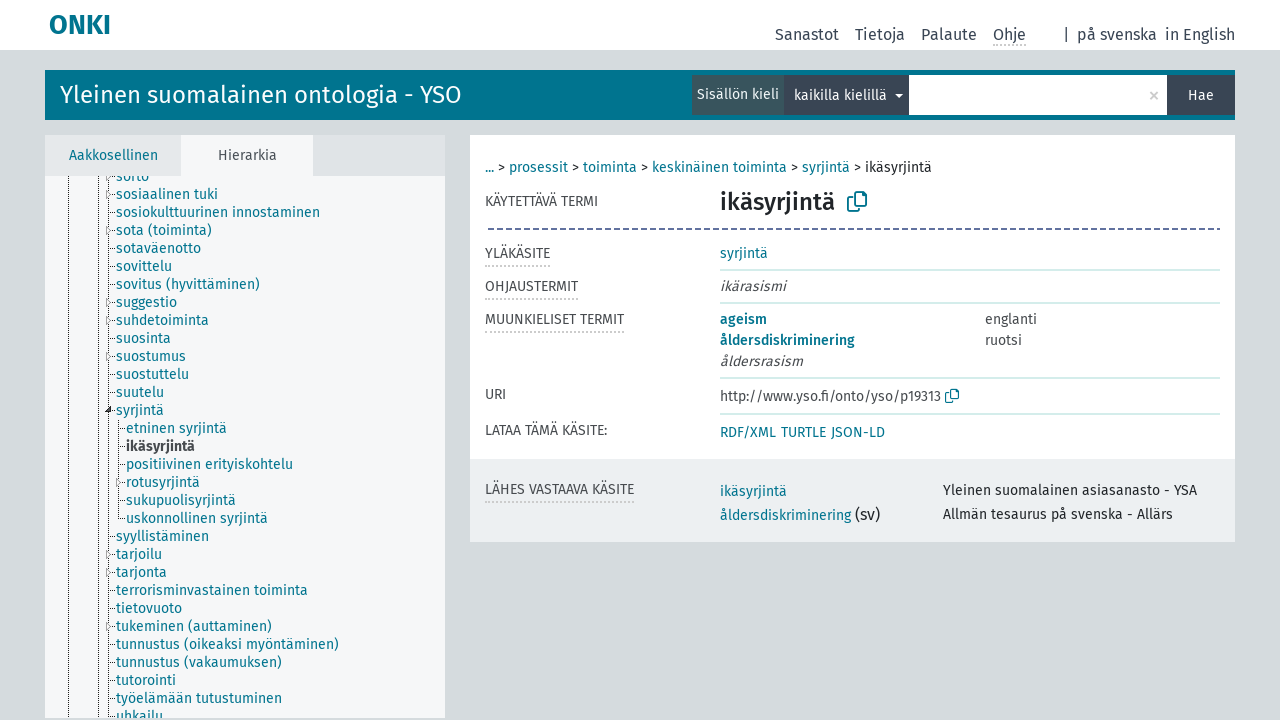

--- FILE ---
content_type: text/html; charset=UTF-8
request_url: http://light.onki.fi/yso/fi/page/p19313?clang=fi&anylang=on
body_size: 4774
content:
<!DOCTYPE html>
<html dir="ltr" lang="fi" prefix="og: https://ogp.me/ns#">
<head>
<base href="http://light.onki.fi/">
<link rel="shortcut icon" href="favicon.ico">
<meta http-equiv="X-UA-Compatible" content="IE=Edge">
<meta http-equiv="Content-Type" content="text/html; charset=UTF-8">
<meta name="viewport" content="width=device-width, initial-scale=1.0">
<meta name="format-detection" content="telephone=no">
<meta name="generator" content="Skosmos 2.18">
<meta name="title" content="ikäsyrjintä - YSO - ONKI">
<meta property="og:title" content="ikäsyrjintä - YSO - ONKI">
<meta name="description" content="Käsite ikäsyrjintä sanastossa Yleinen suomalainen ontologia - YSO">
<meta property="og:description" content="Käsite ikäsyrjintä sanastossa Yleinen suomalainen ontologia - YSO">
<link rel="canonical" href="http://light.onki.fi/yso/fi/page/p19313">
<meta property="og:url" content="http://light.onki.fi/yso/fi/page/p19313">
<meta property="og:type" content="website">
<meta property="og:site_name" content="ONKI">
<link href="vendor/twbs/bootstrap/dist/css/bootstrap.min.css" media="screen, print" rel="stylesheet" type="text/css">
<link href="vendor/vakata/jstree/dist/themes/default/style.min.css" media="screen, print" rel="stylesheet" type="text/css">
<link href="vendor/davidstutz/bootstrap-multiselect/dist/css/bootstrap-multiselect.min.css" media="screen, print" rel="stylesheet" type="text/css">
<link href="resource/css/fira.css" media="screen, print" rel="stylesheet" type="text/css">
<link href="resource/fontawesome/css/fontawesome.css" media="screen, print" rel="stylesheet" type="text/css">
<link href="resource/fontawesome/css/regular.css" media="screen, print" rel="stylesheet" type="text/css">
<link href="resource/fontawesome/css/solid.css" media="screen, print" rel="stylesheet" type="text/css">
<link href="resource/css/styles.css" media="screen, print" rel="stylesheet" type="text/css">

<title>ikäsyrjintä - YSO - ONKI</title>
</head>
<body class="vocab-yso">
  <noscript>
    <strong>Pahoittelut, mutta Skosmos ei toimi kunnolla ilman JavaScript-tukea. Ole hyvä ja ota se käyttöön.</strong>
  </noscript>
  <a id="skiptocontent" href="yso/fi/page/p19313?clang=fi&amp;anylang=on#maincontent">Hyppää sisältöön</a>
  <div class="topbar-container topbar-white">
    <div class="topbar topbar-white">
      <div id="topbar-service-helper">
  <a
              class="service-fi"
        href="fi/?anylang=on"><h1 id="service-name">ONKI</h1></a>
</div>
<div id="topbar-language-navigation">
<div id="language"><span class="navigation-font">|</span>
          <a id="language-sv" class="navigation-font" href="yso/sv/page/p19313?clang=fi&amp;anylang=on"> på svenska</a>
        <a id="language-en" class="navigation-font" href="yso/en/page/p19313?clang=fi&amp;anylang=on"> in English</a>
    </div>
<div id="navigation">
  <a href="fi/?anylang=on" id="navi1" class="navigation-font" >
  Sanastot  </a>
  <a href="fi/about?anylang=on" id="navi2" class="navigation-font">
  Tietoja  </a>
  <a href="yso/fi/feedback?anylang=on" id="navi3" class="navigation-font">
  Palaute  </a>
  <span class="skosmos-tooltip-wrapper skosmos-tooltip t-bottom" id="navi4" tabindex="0" data-title="Kun viet kursorin pisteillä alleviivatun tekstin kohdalle, saat ominaisuuteen liittyviä ohjeita. &#xa; &#xa; Voit määrittää hakusanan katkaisun käyttämällä tähtimerkkiä. Kokeile esimerkiksi: *eläimet tai: *patentti*. Jos et käytä tähtimerkkiä haku tehdään käyttäen loppukatkaisua.">
    <span class="navigation-font">Ohje</span>
  </span>
</div>
</div>

<!-- top-bar ENDS HERE -->
    </div>
  </div>
    <div class="headerbar">
    <div class="header-row"><div class="headerbar-coloured"></div><div class="header-left">
  <h1><a href="yso/fi/">Yleinen suomalainen ontologia - YSO</a></h1>
</div>
<div class="header-float">
      <h2 class="sr-only">Hae sanastosta</h2>
    <div class="search-vocab-text"><p>Sisällön kieli</p></div>
    <form class="navbar-form" role="search" name="text-search" action="yso/fi/search">
    <input style="display: none" name="clang" value="fi" id="lang-input">
    <div class="input-group">
      <div class="input-group-btn">
        <label class="sr-only" for="lang-dropdown-toggle">Sisällön ja haun kieli</label>
        <button type="button" class="btn btn-default dropdown-toggle" data-bs-toggle="dropdown" aria-expanded="false" id="lang-dropdown-toggle">suomi<span class="caret"></span></button>
        <ul class="dropdown-menu" aria-labelledby="lang-dropdown-toggle">
                            <li><a class="dropdown-item" href="yso/fi/page/p19313?clang=en" class="lang-button" hreflang="en">englanti</a></li>
                    <li><a class="dropdown-item" href="yso/fi/page/p19313?clang=sv" class="lang-button" hreflang="sv">ruotsi</a></li>
                    <li><a class="dropdown-item" href="yso/fi/page/p19313" class="lang-button" hreflang="fi">suomi</a></li>
                            <li>
            <a class="dropdown-item" href="yso/fi/page/p19313?clang=fi&amp;anylang=on"
              class="lang-button" id="lang-button-all">kaikilla kielillä</a>
            <input name="anylang" type="checkbox" checked>
          </li>
        </ul>
      </div><!-- /btn-group -->
      <label class="sr-only" for="search-field">Syötä haettava termi</label>
      <input id="search-field" type="text" class="form-control" name="q" value="">
      <div class="input-group-btn">
        <label class="sr-only" for="search-all-button">Suorita haku</label>
        <button id="search-all-button" type="submit" class="btn btn-primary">Hae</button>
      </div>
    </div>
      </form>
</div>
</div>  </div>
    <div class="main-container">
        <div id="sidebar">
          <div class="sidebar-buttons">
                <h2 class="sr-only">Sivupalkin lista: listaa ja selaa käsitteitä eri kriteerien mukaan</h2>
        <ul class="nav nav-tabs">
                                      <h3 class="sr-only">Listaa käsitteet aakkosittain</h3>
                    <li id="alpha" class="nav-item"><a class="nav-link" href="yso/fi/index">Aakkosellinen</a></li>
                                                  <h3 class="sr-only">Listaa käsitteet hierarkian mukaan</h3>
                    <li id="hierarchy" class="nav-item">
            <a class="nav-link active" href="#" id="hier-trigger"
                        >Hierarkia            </a>
          </li>
                                                </ul>
      </div>
      
            <h4 class="sr-only">Listaa käsitteet aakkosittain</h4>
            <div class="sidebar-grey  concept-hierarchy">
        <div id="alphabetical-menu">
                  </div>
              </div>
        </div>
    
            <main id="maincontent" tabindex="-1">
            <div class="content">
        <div id="content-top"></div>
                     <h2 class="sr-only">Käsitteen tiedot</h2>
            <div class="concept-info">
      <div class="concept-main">
              <div class="row">
                                      <div class="crumb-path">
                        <a class="propertyvalue bread-crumb expand-crumbs" href="yso/fi/page/p4205">...</a><span class="bread-crumb"> > </span>
                                                                                          <a class="propertyvalue hidden-breadcrumb" href="yso/fi/page/p4205">yso-käsitteet</a><span class="hidden-breadcrumb"> > </span>
                                    <a class="propertyvalue hidden-breadcrumb" href="yso/fi/page/p15238">muuttuva</a><span class="hidden-breadcrumb"> > </span>
                                                                                    <a class="propertyvalue bread-crumb" href="yso/fi/page/p2111">prosessit</a><span class="bread-crumb"> > </span>
                                                <a class="propertyvalue bread-crumb" href="yso/fi/page/p8090">toiminta</a><span class="bread-crumb"> > </span>
                                                <a class="propertyvalue bread-crumb" href="yso/fi/page/p14">keskinäinen toiminta</a><span class="bread-crumb"> > </span>
                                                <a class="propertyvalue bread-crumb" href="yso/fi/page/p6303">syrjintä</a><span class="bread-crumb"> > </span>
                                                <span class="bread-crumb propertylabel-pink">ikäsyrjintä</span>
                                                </div>
                          </div>
            <div class="row property prop-preflabel"><div class="property-label property-label-pref"><h3 class="versal">
                                      Käytettävä termi
                      </h3></div><div class="property-value-column"><span class="prefLabel conceptlabel" id="pref-label">ikäsyrjintä</span>
                        &nbsp;
        <button type="button" data-bs-toggle="tooltip" data-bs-placement="button" title="Copy to clipboard" class="btn btn-default btn-xs copy-clipboard" for="#pref-label"><span class="fa-regular fa-copy"></span></button></div><div class="col-md-12"><div class="preflabel-spacer"></div></div></div>
                       <div class="row property prop-skos_broader">
          <div class="property-label">
            <h3 class="versal               property-click skosmos-tooltip-wrapper skosmos-tooltip t-top" data-title="Merkitykseltään laajempi käsite/termi.
              ">
                              Yläkäsite
                          </h3>
          </div>
          <div class="property-value-column"><div class="property-value-wrapper">
                <ul>
                     <li>
                                                                               <a href="yso/fi/page/p6303"> syrjintä</a>
                                                                                                      </li>
                </ul>
                </div></div></div>
                               <div class="row property prop-skos_altLabel">
          <div class="property-label">
            <h3 class="versal               property-click skosmos-tooltip-wrapper skosmos-tooltip t-top" data-title="Käsitteeseen ohjaavat termit.
              ">
                              Ohjaustermit
                          </h3>
          </div>
          <div class="property-value-column"><div class="property-value-wrapper">
                <ul>
                     <li>
                                                                 <span class="replaced">ikärasismi</span>
                                      </li>
                </ul>
                </div></div></div>
                                <div class="row property prop-other-languages">
        <div class="property-label"><h3 class="versal property-click skosmos-tooltip-wrapper skosmos-tooltip t-top" data-title="Käsitteen termit muilla kielillä." >Muunkieliset termit</h3></div>
        <div class="property-value-column">
          <div class="property-value-wrapper">
            <ul>
                                          <li class="row other-languages first-of-language">
                <div class="col-6 versal versal-pref">
                                                      <a href='yso/fi/page/p19313?clang=en' hreflang='en'>ageism</a>
                                  </div>
                <div class="col-6 versal"><p>englanti</p></div>
              </li>
                                                        <li class="row other-languages first-of-language">
                <div class="col-6 versal versal-pref">
                                                      <a href='yso/fi/page/p19313?clang=sv' hreflang='sv'>åldersdiskriminering</a>
                                  </div>
                <div class="col-6 versal"><p>ruotsi</p></div>
              </li>
                            <li class="row other-languages">
                <div class="col-6 versal replaced">
                                    åldersrasism
                                  </div>
                <div class="col-6 versal"></div>
              </li>
                                        </ul>
          </div>
        </div>
      </div>
              <div class="row property prop-uri">
            <div class="property-label"><h3 class="versal">URI</h3></div>
            <div class="property-value-column">
                <div class="property-value-wrapper">
                    <span class="versal uri-input-box" id="uri-input-box">http://www.yso.fi/onto/yso/p19313</span>
                    <button type="button" data-bs-toggle="tooltip" data-bs-placement="button" title="Copy to clipboard" class="btn btn-default btn-xs copy-clipboard" for="#uri-input-box">
                      <span class="fa-regular fa-copy"></span>
                    </button>
                </div>
            </div>
        </div>
        <div class="row">
            <div class="property-label"><h3 class="versal">Lataa tämä käsite:</h3></div>
            <div class="property-value-column">
<span class="versal concept-download-links"><a href="rest/v1/yso/data?uri=http%3A%2F%2Fwww.yso.fi%2Fonto%2Fyso%2Fp19313&amp;format=application/rdf%2Bxml">RDF/XML</a>
          <a href="rest/v1/yso/data?uri=http%3A%2F%2Fwww.yso.fi%2Fonto%2Fyso%2Fp19313&amp;format=text/turtle">
            TURTLE</a>
          <a href="rest/v1/yso/data?uri=http%3A%2F%2Fwww.yso.fi%2Fonto%2Fyso%2Fp19313&amp;format=application/ld%2Bjson">JSON-LD</a>
        </span>            </div>
        </div>
      </div>
      <!-- appendix / concept mapping properties -->
      <div
          class="concept-appendix hidden"
          data-concept-uri="http://www.yso.fi/onto/yso/p19313"
          data-concept-type="skos:Concept"
          >
      </div>
    </div>
    
  

<template id="property-mappings-template">
    {{#each properties}}
    <div class="row{{#ifDeprecated concept.type 'skosext:DeprecatedConcept'}} deprecated{{/ifDeprecated}} property prop-{{ id }}">
        <div class="property-label"><h3 class="versal{{#ifNotInDescription type description}} property-click skosmos-tooltip-wrapper skosmos-tooltip t-top" data-title="{{ description }}{{/ifNotInDescription}}">{{label}}</h3></div>
        <div class="property-value-column">
            {{#each values }} {{! loop through ConceptPropertyValue objects }}
            {{#if prefLabel }}
            <div class="row">
                <div class="col-5">
                    <a class="versal" href="{{hrefLink}}">{{#if notation }}<span class="versal">{{ notation }} </span>{{/if}}{{ prefLabel }}</a>
                    {{#ifDifferentLabelLang lang }}<span class="propertyvalue"> ({{ lang }})</span>{{/ifDifferentLabelLang}}
                </div>
                {{#if vocabName }}
                    <span class="appendix-vocab-label col-7">{{ vocabName }}</span>
                {{/if}}
            </div>
            {{/if}}
            {{/each}}
        </div>
    </div>
    {{/each}}
</template>

        <div id="content-bottom"></div>
      </div>
    </main>
            <footer id="footer"></footer>
  </div>
  <script>
<!-- translations needed in javascript -->
var noResultsTranslation = "Ei tuloksia";
var loading_text = "Ladataan sisältöä";
var loading_failed_text = "Virhe: Lisätulosten haku epäonnistui!";
var loading_retry_text = "Yritä uudelleen";
var jstree_loading = "Ladataan ...";
var results_disp = "Näytetään kaikki %d tulosta";
var all_vocabs  = "kaikista sanastoista";
var n_selected = "sanastosta";
var missing_value = "Kenttä on pakollinen";
var expand_paths = "näytä kaikki # polkua";
var expand_propvals = "näytä kaikki # arvoa";
var hiertrans = "Hierarkia";
var depr_trans = "Käytöstä poistettu käsite";
var sr_only_translations = {
  hierarchy_listing: "Hierarkian mukainen lista käsitteistä",
  groups_listing: "Hierarkian mukainen lista käsitteistä ja ryhmistä",
};

<!-- variables passed through to javascript -->
var lang = "fi";
var content_lang = "fi";
var vocab = "yso";
var uri = "http://www.yso.fi/onto/yso/p19313";
var prefLabels = [{"lang": "fi","label": "ikäsyrjintä"}];
var uriSpace = "http://www.yso.fi/onto/yso/";
var showNotation = true;
var sortByNotation = null;
var languageOrder = ["fi","en","sv"];
var vocShortName = "YSO";
var explicitLangCodes = false;
var pluginParameters = [];
</script>

<script type="application/ld+json">
{"@context":{"skos":"http://www.w3.org/2004/02/skos/core#","isothes":"http://purl.org/iso25964/skos-thes#","rdfs":"http://www.w3.org/2000/01/rdf-schema#","owl":"http://www.w3.org/2002/07/owl#","dct":"http://purl.org/dc/terms/","dc11":"http://purl.org/dc/elements/1.1/","uri":"@id","type":"@type","lang":"@language","value":"@value","graph":"@graph","label":"rdfs:label","prefLabel":"skos:prefLabel","altLabel":"skos:altLabel","hiddenLabel":"skos:hiddenLabel","broader":"skos:broader","narrower":"skos:narrower","related":"skos:related","inScheme":"skos:inScheme","schema":"http://schema.org/","wd":"http://www.wikidata.org/entity/","wdt":"http://www.wikidata.org/prop/direct/","yso":"http://www.yso.fi/onto/yso/"},"graph":[{"uri":"yso:conceptscheme","type":"skos:ConceptScheme","label":"http://www.yso.fi/onto/yso"},{"uri":"yso:p19313","type":"skos:Concept","altLabel":[{"lang":"sv","value":"åldersrasism"},{"lang":"fi","value":"ikärasismi"}],"broader":{"uri":"yso:p6303"},"skos:closeMatch":[{"uri":"http://www.yso.fi/onto/allars/Y29299"},{"uri":"http://www.yso.fi/onto/ysa/Y110328"}],"inScheme":{"uri":"yso:conceptscheme"},"prefLabel":[{"lang":"fi","value":"ikäsyrjintä"},{"lang":"sv","value":"åldersdiskriminering"},{"lang":"en","value":"ageism"}]},{"uri":"yso:p6303","type":"skos:Concept","narrower":{"uri":"yso:p19313"},"prefLabel":[{"lang":"en","value":"discrimination"},{"lang":"fi","value":"syrjintä"},{"lang":"sv","value":"diskriminering"}]}]}
</script>
<script src="vendor/components/jquery/jquery.min.js"></script>
<script src="vendor/components/handlebars.js/handlebars.min.js"></script>
<script src="vendor/vakata/jstree/dist/jstree.min.js"></script>
<script src="vendor/twitter/typeahead.js/dist/typeahead.bundle.min.js"></script>
<script src="vendor/davidstutz/bootstrap-multiselect/dist/js/bootstrap-multiselect.min.js"></script>
<script src="vendor/twbs/bootstrap/dist/js/bootstrap.bundle.js"></script>
<script src="vendor/etdsolutions/waypoints/jquery.waypoints.min.js"></script>
<script src="vendor/newerton/jquery-mousewheel/jquery.mousewheel.min.js"></script>
<script src="vendor/pamelafox/lscache/lscache.min.js"></script>
<script src="resource/js/config.js"></script>
<script src="resource/js/hierarchy.js"></script>
<script src="resource/js/groups.js"></script>
<script src="resource/js/scripts.js"></script>
<script src="resource/js/docready.js"></script>

    </body>
</html>
